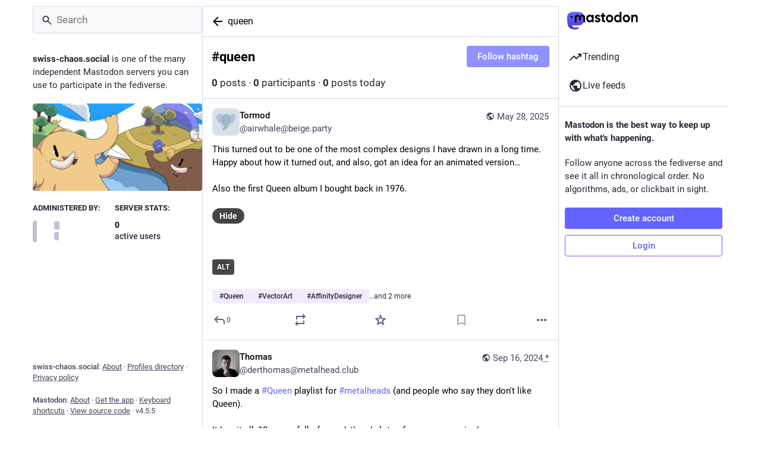

--- FILE ---
content_type: text/javascript
request_url: https://swiss-chaos.social/packs/status_list-DR2-2h6f.js
body_size: 2702
content:
var R=Object.defineProperty;var F=(l,i,t)=>i in l?R(l,i,{enumerable:!0,configurable:!0,writable:!0,value:t}):l[i]=t;var p=(l,i,t)=>F(l,typeof i!="symbol"?i+"":i,t);import{j as s}from"./client-By3tlFYA.js";import{L as j,P as n}from"./short_number-C9zm8Jg6.js";import{u as C,a as b,dl as z,ar as D,L as E,a5 as M,ax as H,dm as W,I as G,S as A,A as O,D as q,p as B,q as y,z as V,dn as K,dp as $}from"./useSelectableClick-C6FBaLSu.js";import{u as S,r as d,a as Q,d as w}from"./index-TEHZzOO_.js";import{G as U}from"./gif-BvNvmc7o.js";import{M as u}from"./message-CVkQtbZv.js";import{S as J}from"./chevron_left-tY77j9LU.js";import{S as X}from"./info-onfAZF3m.js";import{F as Y}from"./follow_button-DC1XDMtC.js";import{V as Z}from"./verified_badge-CEF_3fMz.js";import{ap as v}from"./status_quoted-DN_a2ko9.js";import{L as ss}from"./load_gap-B8uiL7lb.js";import{S as es}from"./scrollable_list-BYeUeQT2.js";const os=()=>s.jsxs("div",{className:"regeneration-indicator",children:[s.jsx(U,{src:"/loading.gif",staticSrc:"/loading.png",className:"regeneration-indicator__figure"}),s.jsxs("div",{className:"regeneration-indicator__label",children:[s.jsx("strong",{children:s.jsx(u,{id:"regeneration_indicator.preparing_your_home_feed",defaultMessage:"Preparing your home feed…"})}),s.jsx(u,{id:"regeneration_indicator.please_stand_by",defaultMessage:"Please stand by."})]})]}),m=Q({previous:{id:"lightbox.previous",defaultMessage:"Previous"},next:{id:"lightbox.next",defaultMessage:"Next"},dismiss:{id:"follow_suggestions.dismiss",defaultMessage:"Don't show again"},friendsOfFriendsHint:{id:"follow_suggestions.hints.friends_of_friends",defaultMessage:"This profile is popular among the people you follow."},similarToRecentlyFollowedHint:{id:"follow_suggestions.hints.similar_to_recently_followed",defaultMessage:"This profile is similar to the profiles you have most recently followed."},featuredHint:{id:"follow_suggestions.hints.featured",defaultMessage:"This profile has been hand-picked by the {domain} team."},mostFollowedHint:{id:"follow_suggestions.hints.most_followed",defaultMessage:"This profile is one of the most followed on {domain}."},mostInteractionsHint:{id:"follow_suggestions.hints.most_interactions",defaultMessage:"This profile has been recently getting a lot of attention on {domain}."}}),ts=({id:l})=>{const i=S();let t,e;switch(l){case"friends_of_friends":e=i.formatMessage(m.friendsOfFriendsHint),t=s.jsx(u,{id:"follow_suggestions.personalized_suggestion",defaultMessage:"Personalized suggestion"});break;case"similar_to_recently_followed":e=i.formatMessage(m.similarToRecentlyFollowedHint),t=s.jsx(u,{id:"follow_suggestions.personalized_suggestion",defaultMessage:"Personalized suggestion"});break;case"featured":e=i.formatMessage(m.featuredHint,{domain:w}),t=s.jsx(u,{id:"follow_suggestions.curated_suggestion",defaultMessage:"Staff pick"});break;case"most_followed":e=i.formatMessage(m.mostFollowedHint,{domain:w}),t=s.jsx(u,{id:"follow_suggestions.popular_suggestion",defaultMessage:"Popular suggestion"});break;case"most_interactions":e=i.formatMessage(m.mostInteractionsHint,{domain:w}),t=s.jsx(u,{id:"follow_suggestions.popular_suggestion",defaultMessage:"Popular suggestion"});break}return s.jsxs("div",{className:"inline-follow-suggestions__body__scrollable__card__text-stack__source",title:e,children:[s.jsx(M,{id:"",icon:X}),t]})},is=({id:l,sources:i})=>{const t=S(),e=b(o=>o.accounts.get(l)),r=e==null?void 0:e.fields.find(o=>!!o.verified_at),f=C(),h=d.useCallback(()=>{f(W({accountId:l}))},[l,f]);return s.jsxs("div",{className:"inline-follow-suggestions__body__scrollable__card",children:[s.jsx(G,{icon:"",iconComponent:A,onClick:h,title:t.formatMessage(m.dismiss)}),s.jsx("div",{className:"inline-follow-suggestions__body__scrollable__card__avatar",children:s.jsx(j,{to:"/@".concat(e==null?void 0:e.acct),"data-hover-card-account":e==null?void 0:e.id,children:s.jsx(O,{account:e,size:72})})}),s.jsxs("div",{className:"inline-follow-suggestions__body__scrollable__card__text-stack",children:[s.jsx(j,{to:"/@".concat(e==null?void 0:e.acct),"data-hover-card-account":e==null?void 0:e.id,children:s.jsx(q,{account:e})}),r?s.jsx(Z,{link:r.value}):s.jsx(ts,{id:i[0]})]}),s.jsx(Y,{accountId:l})]})},I="home/follow-suggestions",ls=({hidden:l})=>{const i=S(),t=d.useId(),e=C(),r=b(g=>g.suggestions.items),f=b(g=>g.suggestions.isLoading),h=b(g=>g.settings.getIn(["dismissed_banners",I])),o=d.useRef(null),[x,a]=d.useState(!1),[_,c]=d.useState(!0);d.useEffect(()=>{e(z())},[e]),d.useEffect(()=>{o.current&&(getComputedStyle(o.current).direction==="rtl"?(a(o.current.clientWidth-o.current.scrollLeft<o.current.scrollWidth),c(o.current.scrollLeft<0)):(a(o.current.scrollLeft>0),c(o.current.scrollLeft+o.current.clientWidth<o.current.scrollWidth)))},[c,a,r]);const N=d.useCallback(()=>{o.current&&(o.current.scrollLeft-=200)},[]),k=d.useCallback(()=>{o.current&&(o.current.scrollLeft+=200)},[]),T=d.useCallback(()=>{o.current&&(getComputedStyle(o.current).direction==="rtl"?(a(o.current.clientWidth-o.current.scrollLeft<o.current.scrollWidth),c(o.current.scrollLeft<0)):(a(o.current.scrollLeft>0),c(o.current.scrollLeft+o.current.clientWidth<o.current.scrollWidth)))},[c,a]),P=d.useCallback(()=>{e(D(["dismissed_banners",I],!0))},[e]);return h||!f&&r.length===0?null:l?s.jsx("div",{className:"inline-follow-suggestions"}):s.jsxs("div",{role:"group","aria-labelledby":t,className:"inline-follow-suggestions focusable",tabIndex:-1,children:[s.jsxs("div",{className:"inline-follow-suggestions__header",children:[s.jsx("h3",{id:t,children:s.jsx(u,{id:"follow_suggestions.who_to_follow",defaultMessage:"Who to follow"})}),s.jsxs("div",{className:"inline-follow-suggestions__header__actions",children:[s.jsx("button",{className:"link-button",onClick:P,children:s.jsx(u,{id:"follow_suggestions.dismiss",defaultMessage:"Don't show again"})}),s.jsx(j,{to:"/explore/suggestions",className:"link-button",children:s.jsx(u,{id:"follow_suggestions.view_all",defaultMessage:"View all"})})]})]}),s.jsxs("div",{className:"inline-follow-suggestions__body",children:[s.jsx("div",{className:"inline-follow-suggestions__body__scrollable",ref:o,onScroll:T,children:f?s.jsx(E,{}):r.map(g=>s.jsx(is,{id:g.account_id,sources:g.sources},g.account_id))}),x&&s.jsx("button",{className:"inline-follow-suggestions__body__scroll-button left",onClick:N,"aria-label":i.formatMessage(m.previous),children:s.jsx("div",{className:"inline-follow-suggestions__body__scroll-button__icon",children:s.jsx(M,{id:"",icon:J})})}),_&&s.jsx("button",{className:"inline-follow-suggestions__body__scroll-button right",onClick:k,"aria-label":i.formatMessage(m.next),children:s.jsx("div",{className:"inline-follow-suggestions__body__scroll-button__icon",children:s.jsx(M,{id:"",icon:H})})})]})]})};class L extends B{constructor(){super(...arguments);p(this,"handleLoadOlder",V(()=>{const{statusIds:t,lastId:e,onLoadMore:r}=this.props;r(e||(t.size>0?t.last():void 0))},300,{leading:!0}));p(this,"setRef",t=>{this.node=t})}render(){const{statusIds:t,featuredStatusIds:e,onLoadMore:r,timelineId:f,...h}=this.props,{isLoading:o,isPartial:x}=h;if(x)return s.jsx(os,{});let a=o||t.size>0?t.map((_,c)=>{switch(_){case $:return s.jsx(ls,{},"inline-follow-suggestions");case K:return s.jsx(ss,{disabled:o,param:c>0?t.get(c-1):null,onClick:r},"gap:"+t.get(c+1));default:return s.jsx(v,{id:_,contextType:f,scrollKey:this.props.scrollKey,showThread:!0,withCounters:this.props.withCounters},_)}}):null;return a&&e&&(a=e.map(_=>s.jsx(v,{id:_,featured:!0,contextType:f,showThread:!0,withCounters:this.props.withCounters},"f-".concat(_))).concat(a)),s.jsx(es,{...h,showLoading:o&&t.size===0,onLoadMore:r&&this.handleLoadOlder,ref:this.setRef,children:a})}}p(L,"propTypes",{scrollKey:n.string.isRequired,statusIds:y.list.isRequired,featuredStatusIds:y.list,onLoadMore:n.func,onScrollToTop:n.func,onScroll:n.func,trackScroll:n.bool,isLoading:n.bool,isPartial:n.bool,hasMore:n.bool,prepend:n.node,emptyMessage:n.node,alwaysPrepend:n.bool,withCounters:n.bool,timelineId:n.string,lastId:n.string,bindToDocument:n.bool}),p(L,"defaultProps",{trackScroll:!0});export{L as S};
//# sourceMappingURL=status_list-DR2-2h6f.js.map
